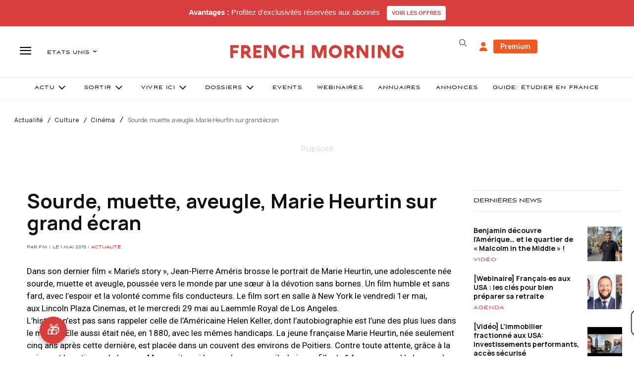

--- FILE ---
content_type: text/html; charset=utf-8
request_url: https://www.google.com/recaptcha/api2/aframe
body_size: -85
content:
<!DOCTYPE HTML><html><head><meta http-equiv="content-type" content="text/html; charset=UTF-8"></head><body><script nonce="DxqJ8DzE2_bhia8hDRP3Ow">/** Anti-fraud and anti-abuse applications only. See google.com/recaptcha */ try{var clients={'sodar':'https://pagead2.googlesyndication.com/pagead/sodar?'};window.addEventListener("message",function(a){try{if(a.source===window.parent){var b=JSON.parse(a.data);var c=clients[b['id']];if(c){var d=document.createElement('img');d.src=c+b['params']+'&rc='+(localStorage.getItem("rc::a")?sessionStorage.getItem("rc::b"):"");window.document.body.appendChild(d);sessionStorage.setItem("rc::e",parseInt(sessionStorage.getItem("rc::e")||0)+1);localStorage.setItem("rc::h",'1769914423290');}}}catch(b){}});window.parent.postMessage("_grecaptcha_ready", "*");}catch(b){}</script></body></html>

--- FILE ---
content_type: text/plain; charset=UTF-8
request_url: https://maya-main-api-node.mayatravel.ai/socket.io/?EIO=4&transport=polling&t=PmN7i_L&sid=7ajDX7GC5F3b_aFhCeIR
body_size: -74
content:
40{"sid":"RgQZpdCwCFNIUQTQCeIV"}

--- FILE ---
content_type: text/plain; charset=UTF-8
request_url: https://maya-main-api-node.mayatravel.ai/socket.io/?EIO=4&transport=polling&t=PmN7j83&sid=7ajDX7GC5F3b_aFhCeIR
body_size: -34
content:
42["user_joined_room",{"roomId":"aeafac95-78bc-4660-b9a0-9a850824174e"}]

--- FILE ---
content_type: text/plain; charset=UTF-8
request_url: https://maya-main-api-node.mayatravel.ai/socket.io/?EIO=4&transport=polling&t=PmN7ins
body_size: 12
content:
0{"sid":"7ajDX7GC5F3b_aFhCeIR","upgrades":["websocket"],"pingInterval":25000,"pingTimeout":60000,"maxPayload":1000000}